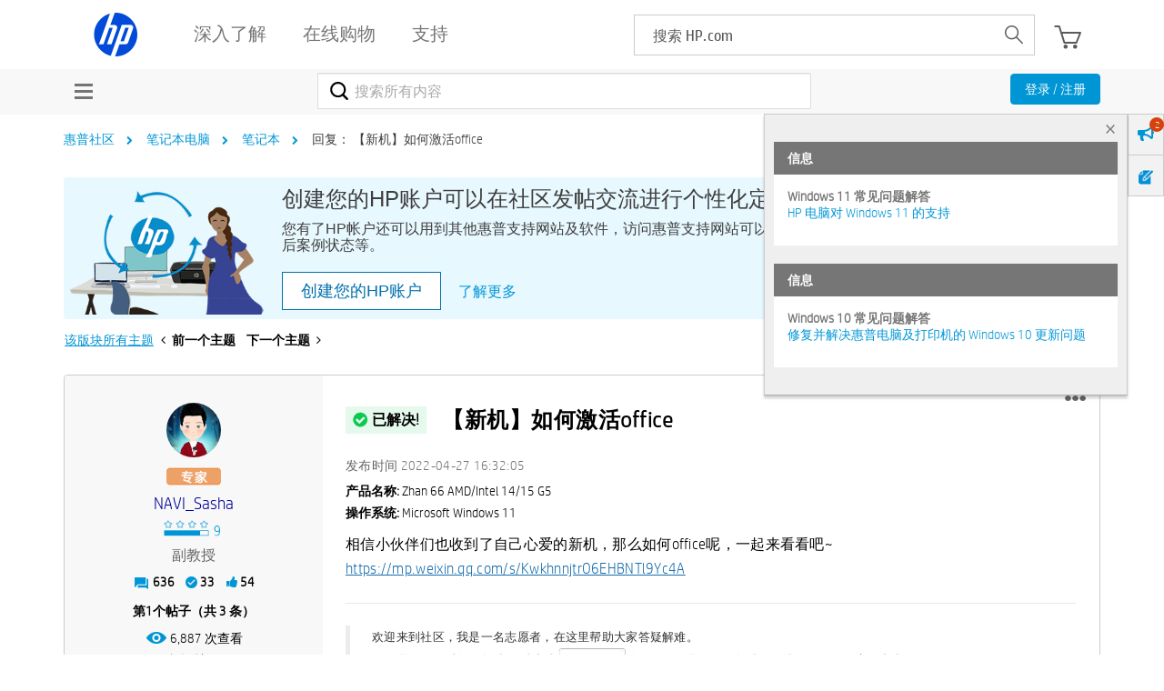

--- FILE ---
content_type: text/html; charset=UTF-8
request_url: https://h30471.www3.hp.com/t5/bi-ji-ben-dian-nao/xin-ji-ru-he-ji-huooffice/m-p/1201805
body_size: 1909
content:
<!DOCTYPE html>
<html lang="en">
<head>
    <meta charset="utf-8">
    <meta name="viewport" content="width=device-width, initial-scale=1">
    <title></title>
    <style>
        body {
            font-family: "Arial";
        }
    </style>
    <script type="text/javascript">
    window.awsWafCookieDomainList = ['hpcn.lithium.com','h30471.www3.hp.com'];
    window.gokuProps = {
"key":"AQIDAHjcYu/GjX+QlghicBgQ/7bFaQZ+m5FKCMDnO+vTbNg96AH1Q5HNwNd7qjjKSrZjUukeAAAAfjB8BgkqhkiG9w0BBwagbzBtAgEAMGgGCSqGSIb3DQEHATAeBglghkgBZQMEAS4wEQQMfgpC+9noOqv6D5WhAgEQgDtFu65+OI9VbazoI71eV0vODu7/FNxdN/q+yY44WBCOiLEjuPajdxaNTxqbBo2uz8DtSa27r4Hpv79MjQ==",
          "iv":"A6x+aQFSlAAAILIx",
          "context":"CummLGNf02MZc6+DSDuWQ3Jr/BZPOTtQjUXRgOYNnQpF7c9T2JYEsjS092d84Lt6jTYGihey1zFtlde18lB+H2aQJ0P86CuG34PfJVBkR0TinUHd7Eg6CsFkSo4SFnX038jb/Q3Pj/3kYdWr/ZTeimk0bzcXnlLeOkKcrsZ40OkX22Tex6IjIBfPH9upYgZVeRbY8kY9blsrq4f8cp/6Neu6kLANnrJ4jQGna8VvjBX2APB+Wf74GbaCwXpCwJSm8hrXKzBzkIHAG+5PNJPFJqD6JqAF6EH154GtUcM54muSr0MFeGDjgqU1JVB799leHbOfjRMR3UZ6qu279NPKbRSNe/L3ty8ipBidMxUVBG0ZfRiMHJXSCnMKkvcB/sA2e8jLqk1DKP/jYM8RyAuO4EGoi9VmoZSl"
};
    </script>
    <script src="https://bc0439715fa6.967eb88d.us-east-2.token.awswaf.com/bc0439715fa6/984386cd7cd5/7774772a9541/challenge.js"></script>
</head>
<body>
    <div id="challenge-container"></div>
    <script type="text/javascript">
        AwsWafIntegration.saveReferrer();
        AwsWafIntegration.checkForceRefresh().then((forceRefresh) => {
            if (forceRefresh) {
                AwsWafIntegration.forceRefreshToken().then(() => {
                    window.location.reload(true);
                });
            } else {
                AwsWafIntegration.getToken().then(() => {
                    window.location.reload(true);
                });
            }
        });
    </script>
    <noscript>
        <h1>JavaScript is disabled</h1>
        In order to continue, we need to verify that you're not a robot.
        This requires JavaScript. Enable JavaScript and then reload the page.
    </noscript>
</body>
</html>